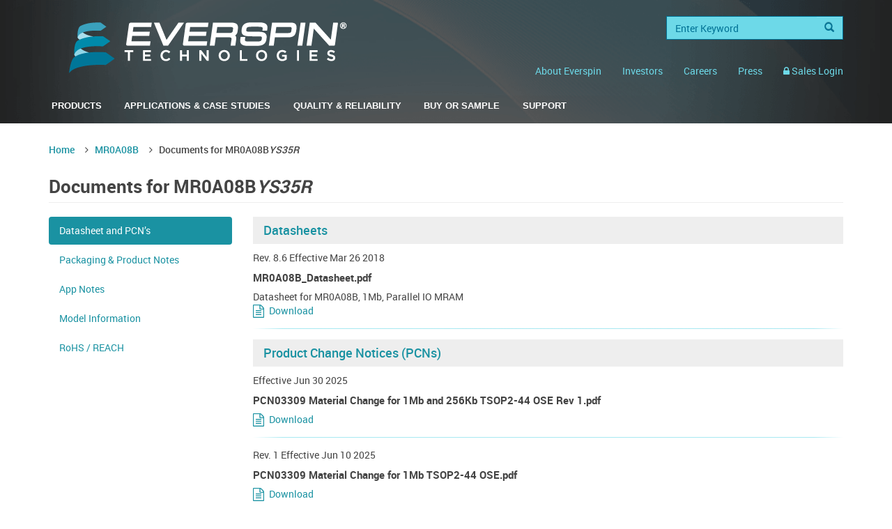

--- FILE ---
content_type: text/html; charset=utf-8
request_url: https://www.everspin.com/supportdocs/MR0A08BYS35R?npath=
body_size: 9179
content:



<!DOCTYPE html>
<html lang="en" dir="ltr" prefix="content: http://purl.org/rss/1.0/modules/content/ dc: http://purl.org/dc/terms/ foaf: http://xmlns.com/foaf/0.1/ og: http://ogp.me/ns# rdfs: http://www.w3.org/2000/01/rdf-schema# sioc: http://rdfs.org/sioc/ns# sioct: http://rdfs.org/sioc/types# skos: http://www.w3.org/2004/02/skos/core# xsd: http://www.w3.org/2001/XMLSchema#">
<head>
  <link rel="profile" href="http://www.w3.org/1999/xhtml/vocab" />
  <meta name="viewport" content="width=device-width, initial-scale=1.0">
  <meta charset="utf-8" />
<link rel="shortcut icon" href="https://www.everspin.com/sites/default/files/Everspin_favico.png" type="image/png" />
<meta name="viewport" content="width=device-width, initial-scale=1, maximum-scale=1" />
<link rel="canonical" href="https://www.everspin.com/supportdocs/MR0A08BYS35R" />
  <title>Documents for MR0A08BYS35R | Everspin</title>
  <style>
@import url("https://www.everspin.com/modules/system/system.base.css?t8rl2y");
</style>
<style>
@import url("https://www.everspin.com/modules/field/theme/field.css?t8rl2y");
@import url("https://www.everspin.com/sites/all/modules/google_cse/google_cse.css?t8rl2y");
@import url("https://www.everspin.com/modules/node/node.css?t8rl2y");
@import url("https://www.everspin.com/sites/all/modules/views/css/views.css?t8rl2y");
</style>
<style>
@import url("https://www.everspin.com/sites/all/modules/ctools/css/ctools.css?t8rl2y");
@import url("https://www.everspin.com/sites/all/modules/field_collection/field_collection.theme.css?t8rl2y");
</style>
<style>
@import url("https://www.everspin.com/sites/all/themes/everspin/css/style.css?t8rl2y");
</style>
  <!-- HTML5 element support for IE6-8 -->
  <!--[if lt IE 9]>
    <script src="https://cdn.jsdelivr.net/html5shiv/3.7.3/html5shiv-printshiv.min.js"></script>
  <![endif]-->
  <script src="https://www.everspin.com/sites/all/libraries/respondjs/respond.min.js?t8rl2y"></script>
<script src="https://www.everspin.com/sites/all/modules/jquery_update/replace/jquery/2.2/jquery.min.js?v=2.2.4"></script>
<script src="https://www.everspin.com/misc/jquery-extend-3.4.0.js?v=2.2.4"></script>
<script src="https://www.everspin.com/misc/jquery-html-prefilter-3.5.0-backport.js?v=2.2.4"></script>
<script src="https://www.everspin.com/misc/jquery.once.js?v=1.2"></script>
<script src="https://www.everspin.com/misc/drupal.js?t8rl2y"></script>
<script src="https://www.everspin.com/sites/all/modules/jquery_update/js/jquery_browser.js?v=0.0.1"></script>
<script src="https://www.everspin.com/misc/form-single-submit.js?v=7.103"></script>
<script src="https://www.everspin.com/sites/all/modules/entityreference/js/entityreference.js?t8rl2y"></script>
<script src="https://www.everspin.com/sites/all/modules/google_cse/google_cse.js?t8rl2y"></script>
<script src="https://www.everspin.com/sites/all/modules/cleantalk/src/js/apbct-public.js?t8rl2y"></script>
<script src="https://www.everspin.com/sites/all/modules/google_analytics/googleanalytics.js?t8rl2y"></script>
<script src="https://www.googletagmanager.com/gtag/js?id=G-VJBM4N6Y0M"></script>
<script>window.dataLayer = window.dataLayer || [];function gtag(){dataLayer.push(arguments)};gtag("js", new Date());gtag("set", "developer_id.dMDhkMT", true);gtag("config", "G-VJBM4N6Y0M", {"groups":"default","page_path":location.pathname + location.search + location.hash});</script>
<script src="https://www.everspin.com/sites/all/themes/everspin/bootstrap/js/affix.js?t8rl2y"></script>
<script src="https://www.everspin.com/sites/all/themes/everspin/bootstrap/js/alert.js?t8rl2y"></script>
<script src="https://www.everspin.com/sites/all/themes/everspin/bootstrap/js/button.js?t8rl2y"></script>
<script src="https://www.everspin.com/sites/all/themes/everspin/bootstrap/js/carousel.js?t8rl2y"></script>
<script src="https://www.everspin.com/sites/all/themes/everspin/bootstrap/js/collapse.js?t8rl2y"></script>
<script src="https://www.everspin.com/sites/all/themes/everspin/bootstrap/js/dropdown.js?t8rl2y"></script>
<script src="https://www.everspin.com/sites/all/themes/everspin/bootstrap/js/modal.js?t8rl2y"></script>
<script src="https://www.everspin.com/sites/all/themes/everspin/bootstrap/js/tooltip.js?t8rl2y"></script>
<script src="https://www.everspin.com/sites/all/themes/everspin/bootstrap/js/popover.js?t8rl2y"></script>
<script src="https://www.everspin.com/sites/all/themes/everspin/bootstrap/js/scrollspy.js?t8rl2y"></script>
<script src="https://www.everspin.com/sites/all/themes/everspin/bootstrap/js/tab.js?t8rl2y"></script>
<script src="https://www.everspin.com/sites/all/themes/everspin/bootstrap/js/transition.js?t8rl2y"></script>
<script src="https://www.everspin.com/sites/all/themes/everspin/js/theme.js?t8rl2y"></script>
<script>jQuery.extend(Drupal.settings, {"basePath":"\/","pathPrefix":"","setHasJsCookie":0,"ajaxPageState":{"theme":"everspin","theme_token":"rB3pAwl1rh5mhDSVm8QyfTq-MtUDJw2z-4fufcALifs","js":{"0":1,"sites\/all\/themes\/bootstrap\/js\/bootstrap.js":1,"sites\/all\/libraries\/respondjs\/respond.min.js":1,"sites\/all\/modules\/jquery_update\/replace\/jquery\/2.2\/jquery.min.js":1,"misc\/jquery-extend-3.4.0.js":1,"misc\/jquery-html-prefilter-3.5.0-backport.js":1,"misc\/jquery.once.js":1,"misc\/drupal.js":1,"sites\/all\/modules\/jquery_update\/js\/jquery_browser.js":1,"misc\/form-single-submit.js":1,"sites\/all\/modules\/entityreference\/js\/entityreference.js":1,"sites\/all\/modules\/google_cse\/google_cse.js":1,"sites\/all\/modules\/cleantalk\/src\/js\/apbct-public.js":1,"sites\/all\/modules\/google_analytics\/googleanalytics.js":1,"https:\/\/www.googletagmanager.com\/gtag\/js?id=G-VJBM4N6Y0M":1,"1":1,"sites\/all\/themes\/everspin\/bootstrap\/js\/affix.js":1,"sites\/all\/themes\/everspin\/bootstrap\/js\/alert.js":1,"sites\/all\/themes\/everspin\/bootstrap\/js\/button.js":1,"sites\/all\/themes\/everspin\/bootstrap\/js\/carousel.js":1,"sites\/all\/themes\/everspin\/bootstrap\/js\/collapse.js":1,"sites\/all\/themes\/everspin\/bootstrap\/js\/dropdown.js":1,"sites\/all\/themes\/everspin\/bootstrap\/js\/modal.js":1,"sites\/all\/themes\/everspin\/bootstrap\/js\/tooltip.js":1,"sites\/all\/themes\/everspin\/bootstrap\/js\/popover.js":1,"sites\/all\/themes\/everspin\/bootstrap\/js\/scrollspy.js":1,"sites\/all\/themes\/everspin\/bootstrap\/js\/tab.js":1,"sites\/all\/themes\/everspin\/bootstrap\/js\/transition.js":1,"sites\/all\/themes\/everspin\/js\/theme.js":1},"css":{"modules\/system\/system.base.css":1,"modules\/field\/theme\/field.css":1,"sites\/all\/modules\/google_cse\/google_cse.css":1,"modules\/node\/node.css":1,"sites\/all\/modules\/views\/css\/views.css":1,"sites\/all\/modules\/ctools\/css\/ctools.css":1,"sites\/all\/modules\/field_collection\/field_collection.theme.css":1,"sites\/all\/themes\/everspin\/css\/style.css":1}},"googleCSE":{"cx":"007407137059699015483:mut1risiwn4","language":"","resultsWidth":600,"domain":"www.google.com","showWaterMark":1},"googleanalytics":{"account":["G-VJBM4N6Y0M"],"trackOutbound":1,"trackMailto":1,"trackDownload":1,"trackDownloadExtensions":"7z|aac|arc|arj|asf|asx|avi|bin|csv|doc(x|m)?|dot(x|m)?|exe|flv|gif|gz|gzip|hqx|jar|jpe?g|js|mp(2|3|4|e?g)|mov(ie)?|msi|msp|pdf|phps|png|ppt(x|m)?|pot(x|m)?|pps(x|m)?|ppam|sld(x|m)?|thmx|qtm?|ra(m|r)?|sea|sit|tar|tgz|torrent|txt|wav|wma|wmv|wpd|xls(x|m|b)?|xlt(x|m)|xlam|xml|z|zip|ibis|ibs","trackUrlFragments":1},"urlIsAjaxTrusted":{"\/supportdocs\/MR0A08BYS35R?npath=":true},"bootstrap":{"anchorsFix":1,"anchorsSmoothScrolling":1,"formHasError":1,"popoverEnabled":1,"popoverOptions":{"animation":1,"html":0,"placement":"right","selector":"","trigger":"click","triggerAutoclose":1,"title":"","content":"","delay":0,"container":"body"},"tooltipEnabled":1,"tooltipOptions":{"animation":1,"html":0,"placement":"auto left","selector":"","trigger":"hover focus","delay":0,"container":"body"}}});</script>
</head>
<body class="navbar-is-static-top html not-front not-logged-in no-sidebars page-supportdocs page-supportdocs-mr0a08bys35r">
  <div id="skip-link">
    <a href="#main-content" class="element-invisible element-focusable">Skip to main content</a>
  </div>
    <header id="navbar" role="banner" class="navbar navbar-static-top navbar-default">
  <div class="container">
    <div class="navbar-header">
              <a class="logo navbar-btn pull-left" href="/" title="Home">
          <img src="https://www.everspin.com/sites/default/files/logo_0.png" alt="Home" />
        </a>
      
      <!-- .btn-navbar is used as the toggle for collapsed navbar content -->
      <button type="button" class="navbar-toggle" data-toggle="collapse" data-target=".navbar-collapse">
        <span class="sr-only">Toggle navigation</span>
        <span class="icon-bar"></span>
        <span class="icon-bar"></span>
        <span class="icon-bar"></span>
      </button>
    </div>

          <div class="navbar-collapse collapse">
        <nav role="navigation">
                        <div class="region region-navigation">
    <section id="block-search-form" class="block block-search menu-right site-search-input clearfix">

       <form class="form-search content-search form-searchbbbb" placeholder="Enter Keyword" action="/supportdocs/MR0A08BYS35R?npath=" method="post" id="search-block-form" accept-charset="UTF-8"><div><div>
      <h2 class="element-invisible">Search form</h2>
    <div class="input-group"><input title="" placeholder="Enter Keyword" size="15" class="form-control form-text form-search" type="search" id="edit-search-block-form--2" name="search_block_form" value="" maxlength="128" /><span class="input-group-btn"><button type="submit" class="btn btn-primary"><span class="icon glyphicon glyphicon-search" aria-hidden="true"></span>
</button></span></div><div class="form-actions form-wrapper form-group" id="edit-actions"><button class="element-invisible btn btn-primary form-submit" type="submit" id="edit-submit" name="op" value="Search">Search</button>
</div><input type="hidden" name="form_build_id" value="form-T_P-84cihShSHBBNb0ISJ5wmjI7V4pbLO7fQuHUoYhg" />
<input type="hidden" name="form_id" value="search_block_form" />
</div>
</div></form></section>
<section id="block-menu-menu-everspin-top" class="block block-menu menu-right clearfix">

       <ul class="menu nav navbar-nav navbar-right othertopnav"><li class="first collapsed"><a href="/abouteverspin" title=""><span>About Everspin</span></a></li>
<li class="leaf"><a href="https://investor.everspin.com" title=""><span>Investors</span></a></li>
<li class="leaf"><a href="/career-opportunities"><span>Careers</span></a></li>
<li class="leaf"><a href="https://investor.everspin.com/press-releases" title="Investor website news and press releases"><span>Press</span></a></li>
<li class="last leaf"><a href="https://sales.everspin.com/client.php" title="sales login"><span><span class="fa fa-lock"></span> Sales Login</span></a></li>
</ul></section>
  </div>
          					
					            <ul class="menu nav yamm navbar-nav navbar-left"><li class="first collapsed dropdown"><a href="/" title="" data-target="#" class="dropdown-toggle" data-toggle="dropdown"><span>Products</span></a><span class="under"></span><ul class="dropdown-menu"><li>  
		<div class="yamm-content">
			<div class="row">
  			                	<!--menu side -->
        	<div class="mega-menu-side col-md-12">
            
    <div class="col-sm-3">
<h4>Toggle MRAM</h4><ul>
<li><a href="/toggle-mram-technology">Toggle MRAM Technology</a></li>
<li><a href="/parallel-interface-mram">Parallel Products</a></li>
<li><a href="/serial-peripheral-interface">Serial Products</a></li>
<li><a href="/part-search"> FRAM-nvSRAM-SRAM Cross Reference Guide</a></li>
</ul>
</div><!-- end link-->
<div class="col-sm-3">
<h4>Spin-transfer Torque MRAM</h4><ul>
<li><a href="/spin-transfer-torque-mram-technology">Spin-transfer Torque MRAM Technology</a></li>
<li><a href="https://www.everspin.com/stt-mram-products">ST-DDR Products for Data Centers</a></li>
<li><a href="https://www.everspin.com/xspi-industrial-iot-and-embedded-systems">PERSYST xSPI Products for Industrial IoT and Embedded</a></li>
</ul>
</div><!-- end link-->
<div class="col-sm-3">
<h4>Custom MRAM Capabilities</h4><ul>
<li><a href="/mram-radiation-hard-markets">Radiation Hard Products </a></li>
<li><a href="/everspin-custom-mram-capabilities">Custom Manufacturing</a></li>
<li><a href="/patents">Everspin Intellectual Property</a></li>
</ul>
</div><!-- end link-->
            </div><!--close menu side-->
                      </div><!-- close row -->
		</div><!-- close yamm-content -->
	
									

  

  

</li></ul></li>
<li class="collapsed dropdown"><a href="/" title="Applications" data-target="#" class="dropdown-toggle" data-toggle="dropdown"><span>Applications & Case Studies</span></a><span class="under"></span><ul class="dropdown-menu"><li>  
		<div class="yamm-content">
			<div class="row">
  			                	<!--menu side -->
        	<div class="mega-menu-side col-md-12">
            
    <div class="col-sm-4">
<h4>Applications &amp; Case Studies</h4><ul>
<li><a href="/aerospace">Aerospace</a></li>
<li><a href="/automotive">Automotive</a></li>
<li><a href="/storage-solutions">Storage Solutions</a></li>
<li><a href="/factory-automation">Factory Automation</a></li>
</ul>
</div><!-- end link-->
<div class="col-sm-4">
<ul>
<li><a href="/internet-things">Internet of Things</a></li>
<li><a href="/smart-energy">Smart Energy</a></li>
<li><a href="/medical">Medical</a></li>
<li><a href="/raid">RAID</a></li>
<li><a href="/industrial">Industrial</a></li>
</ul>
</div><!-- end link-->
<div class="col-sm-4">
<ul>
</ul>
</div><!-- end link-->
<div class="col-sm-">
<h4>Technical Papers Published by Everspin</h4><p class="cta"><a href="/technical-papers">Browse Technical Papers</a></p><ul>
</ul>
</div><!-- end link-->
            </div><!--close menu side-->
                      </div><!-- close row -->
		</div><!-- close yamm-content -->
	
									

  

  

</li></ul></li>
<li class="collapsed dropdown"><a href="/" title="Quality and Reliability" data-target="#" class="dropdown-toggle" data-toggle="dropdown"><span>Quality & Reliability</span></a><span class="under"></span><ul class="dropdown-menu"><li>  
		<div class="yamm-content">
			<div class="row">
  			                	<!--menu side -->
        	<div class="mega-menu-side col-md-8">
            
    <div class="col-sm-6">
<h4>Quality Program</h4><ul>
<li><a href="https://www.everspin.com/everspins-quality-policy">Quality/Environmental Policy's</a></li>
<li><a href="/certifications">ISO Certifications</a></li>
<li><a href="/rohsreach-compliance-statements">RoHS/REACH</a></li>
<li><a href="https://www.everspin.com/eicc-and-other-environmental-information">RMI / GeSI and Other Docs</a></li>
<li><a href="/product-discontinuance-policy">Product Discontinuance Policy</a></li>
</ul>
</div><!-- end link-->
            </div><!--close menu side-->
                          <!--content side -->
          <div class="mega-content-side col-md-4">
          	            <div class="field field-name-body field-type-text-with-summary field-label-hidden"><div class="field-items"><div class="field-item even" property="content:encoded"><h4>By Request</h4><ul><li>Qualification Reports</li><li>Reliability Reports</li><li>IPC1752 Documents</li><li>QC Flow Documents</li></ul><p class="cta"><a href="/info/request-document" target="_top">Submit Document Request</a></p></div></div></div>          </div><!-- close content side -->
              </div><!-- close row -->
		</div><!-- close yamm-content -->
	
									

  

  

</li></ul></li>
<li class="leaf dropdown"><a href="/" title="Buy" data-target="#" class="dropdown-toggle" data-toggle="dropdown"><span>Buy or Sample</span></a><span class="under"></span><ul class="dropdown-menu"><li>  
		<div class="yamm-content">
			<div class="row">
  			                	<!--menu side -->
        	<div class="mega-menu-side col-md-7">
            
    <div class="col-sm-6">
<h4>Contact Sales</h4><ul>
<li><a href="/sales/na">United States, Canada &amp; Mexico</a></li>
<li><a href="/sales/ap">Asia Pacific</a></li>
<li><a href="/sales/sa">South America</a></li>
<li><a href="/sales/jp">Japan</a></li>
<li><a href="/sales/eu">Europe, Middle East &amp; Africa</a></li>
</ul>
</div><!-- end link-->
<div class="col-sm-6">
<h4>Buy Now from Worldwide Distributors</h4><ul>
<li><a href="https://www.arrow.com/en/manufacturers/everspin-technologies">Arrow</a></li>
<li><a href="https://www.digikey.com/en/supplier-centers/everspin-technologies">DigiKey</a></li>
<li><a href="http://www.futureelectronics.com/en/Search.aspx">Future</a></li>
<li><a href="https://www.mouser.com/manufacturer/everspin-technologies/">Mouser</a></li>
<li><a href="https://www.everspin.com/micross-die-sales-landing-page">Die Sales</a></li>
</ul>
</div><!-- end link-->
<div class="col-sm-6">
<h4><strong>Request Samples/Information</strong></h4><ul>
<li><a href="/samplerequest">Request a Sample</a></li>
<li><a href="/node/432">Product Inquiry</a></li>
<li><a href="/termsandconditions">Terms and Conditions</a></li>
</ul>
</div><!-- end link-->
            </div><!--close menu side-->
                      </div><!-- close row -->
		</div><!-- close yamm-content -->
	
									

  

  

</li></ul></li>
<li class="last collapsed dropdown"><a href="/" title="" data-target="#" class="dropdown-toggle" data-toggle="dropdown"><span>Support</span></a><span class="under"></span><ul class="dropdown-menu"><li>  
		<div class="yamm-content">
			<div class="row">
  			                	<!--menu side -->
        	<div class="mega-menu-side col-md-12">
            
    <div class="col-sm-12">
<ul>
<li><a href="/sales">Representatives and Distributors Worldwide</a></li>
<li><a href="/info/information-request">General Information Request</a></li>
<li><a href="/documentation-finder">Documentation Search</a></li>
<li><a href="/AppNotes">Application Notes</a></li>
<li><a href="/partners">Partners</a></li>
<li><a href="/frequently-asked-questions">Frequently Asked Product Questions</a></li>
<li><a href="/contact-us-everspin-technologies">Contact Everspin</a></li>
</ul>
</div><!-- end link-->
            </div><!--close menu side-->
                      </div><!-- close row -->
		</div><!-- close yamm-content -->
	
									

  

  

</li></ul></li>
</ul>                   
          
        </nav>
      </div>
      </div>
</header>

<div class="main-container container">

  <header role="banner" id="page-header">
    
      </header> <!-- /#page-header -->
	<div class="row">
  	<div class="everspin-title">
  		<ol class="breadcrumb"><li><a href="/">Home</a></li>
<li><a href="/family/mr0a08b">MR0A08B</a></li>
<li class="active">Documents for MR0A08B<span class="opn-inline">YS35R</span></li>
</ol>         		              <h1 class="page-header">Documents for MR0A08B<span class="opn-inline">YS35R</span></h1>
                                                </div>
  	
  </div>
  <div class="row">
		
    <section class="evermain-full">
            <a id="main-content"></a>
     
        <div class="region region-content">
    <section id="block-system-main" class="block block-system clearfix">

       
<div class="row">
  <div class="col-sm-4 col-md-3">
    <!-- Nav pills -->
    <ul class="nav nav-pills nav-stacked" role="tablist">
      <li role="presentation" class="active"><a href="#doc-ds" aria-controls="doc-ds" role="tab" data-toggle="tab">Datasheet and PCN’s</a></li>
      <li role="presentation"><a href="#doc-pn" aria-controls="doc-pn" role="tab" data-toggle="tab">Packaging &amp; Product Notes </a></li>
            <li role="presentation"><a href="#doc-app-note" aria-controls="doc-app-note" role="tab" data-toggle="tab">App Notes</a></li>
      <li role="presentation"><a href="#doc-mi" aria-controls="doc-mi" role="tab" data-toggle="tab">Model Information</a></li>
      <li role="presentation"><a href="#doc-rohs" aria-controls="doc-rohs" role="tab" data-toggle="tab">RoHS / REACH</a></li>
      </ul>
  </div>
  <div class="col-sm-8 col-md-9 doc-data tab-content">
    <!-- Tab panes -->
    
    <div role="tabpanel" class="tab-pane active" id="doc-ds">
      <div class="view view-files-detail-page view-id-files_detail_page view-display-id-embed_1 view-dom-id-21745a4c1b736dd0afa36b6ea8fc1d6f">
        
  
  
      <div class="view-content">
        <h3>Datasheets</h3>
  <div class="views-row views-row-1 views-row-odd views-row-first views-row-last">
      
  <span class="doc-rev">    <span class="docrev-lab">Rev.</span>    <span class="docrev-val">8.6</span>  </span>  
  <span>    <span>Effective </span>    <span class="doc-date"><span  property="dc:date" datatype="xsd:dateTime" content="2018-03-26T00:00:00-05:00" class="date-display-single">Mar 26 2018</span></span>  </span>  
  <div>        <h4 class="detail-doc-title">MR0A08B_Datasheet.pdf</h4>  </div>  
  <div>        <div><p>Datasheet for MR0A08B, 1Mb, Parallel IO MRAM</p></div>  </div>  
  <span class="iconify">        <span class="blockdownload -extension "><a href="/file/156622/download">Download</a></span>  </span>  
  <div class="views-field views-field-nothing">        <span class="field-content"><p class="bot-grad-border"> </p></span>  </div>  
  <div class="views-field views-field-edit">        <span class="field-content"></span>  </div>  </div>
  <h3>Product Change Notices (PCNs)</h3>
  <div class="views-row views-row-1 views-row-odd views-row-first">
      
  <span>    <span>Effective </span>    <span class="doc-date"><span  property="dc:date" datatype="xsd:dateTime" content="2025-06-30T00:00:00-05:00" class="date-display-single">Jun 30 2025</span></span>  </span>  
  <div>        <h4 class="detail-doc-title">PCN03309  Material Change for 1Mb and 256Kb TSOP2-44 OSE Rev 1.pdf</h4>  </div>  
  <div>        <div></div>  </div>  
  <span class="iconify">        <span class="blockdownload -extension "><a href="/file/158445/download">Download</a></span>  </span>  
  <div class="views-field views-field-nothing">        <span class="field-content"><p class="bot-grad-border"> </p></span>  </div>  
  <div class="views-field views-field-edit">        <span class="field-content"></span>  </div>  </div>
  <div class="views-row views-row-2 views-row-even">
      
  <span class="doc-rev">    <span class="docrev-lab">Rev.</span>    <span class="docrev-val">1</span>  </span>  
  <span>    <span>Effective </span>    <span class="doc-date"><span  property="dc:date" datatype="xsd:dateTime" content="2025-06-10T00:00:00-05:00" class="date-display-single">Jun 10 2025</span></span>  </span>  
  <div>        <h4 class="detail-doc-title">PCN03309  Material Change for 1Mb TSOP2-44 OSE.pdf</h4>  </div>  
  <div>        <div></div>  </div>  
  <span class="iconify">        <span class="blockdownload -extension "><a href="/file/158434/download">Download</a></span>  </span>  
  <div class="views-field views-field-nothing">        <span class="field-content"><p class="bot-grad-border"> </p></span>  </div>  
  <div class="views-field views-field-edit">        <span class="field-content"></span>  </div>  </div>
  <div class="views-row views-row-3 views-row-odd">
      
  <span>    <span>Effective </span>    <span class="doc-date"><span  property="dc:date" datatype="xsd:dateTime" content="2021-10-21T00:00:00-05:00" class="date-display-single">Oct 21 2021</span></span>  </span>  
  <div>        <h4 class="detail-doc-title">PCN03043_CMOS_Fab_Supplier_Trace Code.pdf</h4>  </div>  
  <div>        <div><div class="page" title="Page 1">
<div class="layoutArea">
<div class="column">
<p><span>Everspin is adding a character to the trace code on all Everspin products to identify CMOS wafer Fab supplier.</span></p>
</div>
</div>
</div></div>  </div>  
  <span class="iconify">        <span class="blockdownload -extension "><a href="/file/157820/download">Download</a></span>  </span>  
  <div class="views-field views-field-nothing">        <span class="field-content"><p class="bot-grad-border"> </p></span>  </div>  
  <div class="views-field views-field-edit">        <span class="field-content"></span>  </div>  </div>
  <div class="views-row views-row-4 views-row-even">
      
  <span class="doc-rev">    <span class="docrev-lab">Rev.</span>    <span class="docrev-val">1.0</span>  </span>  
  <span>    <span>Effective </span>    <span class="doc-date"><span  property="dc:date" datatype="xsd:dateTime" content="2020-07-28T00:00:00-05:00" class="date-display-single">Jul 28 2020</span></span>  </span>  
  <div>        <h4 class="detail-doc-title">PCN03024_Add_ChipMOS_Assembly_Site.pdf</h4>  </div>  
  <div>        <div><div class="page" title="Page 1">
<div class="section">
<div class="layoutArea">
<div class="column">
<p><span>ChipMOS as additional assembly site for the 1Mb and 256Kb x8 MRAM TSOPII 44 pin package</span></p>
</div>
</div>
</div>
</div></div>  </div>  
  <span class="iconify">        <span class="blockdownload -extension "><a href="/file/157502/download">Download</a></span>  </span>  
  <div class="views-field views-field-nothing">        <span class="field-content"><p class="bot-grad-border"> </p></span>  </div>  
  <div class="views-field views-field-edit">        <span class="field-content"></span>  </div>  </div>
  <div class="views-row views-row-5 views-row-odd">
      
  <span>    <span>Effective </span>    <span class="doc-date"><span  property="dc:date" datatype="xsd:dateTime" content="2015-07-17T00:00:00-05:00" class="date-display-single">Jul 17 2015</span></span>  </span>  
  <div>        <h4 class="detail-doc-title">Product Discontinuance of 32-SOIC Package</h4>  </div>  
  <div>        <div><div>Everspin Technologies, Inc. is discontinuing the 32-pin Small Outline Integrated Circuit (32-SOIC) package type, affecting Everspin’s MR256A08BSO35, MR256A08BSO35R, MR256A08BCSO35, MR256A08BCSO35R, MR0A08BSO35, MR0A08BSO35R, MR0A08BCSO35, and MR0A08BCSO35R.</div></div>  </div>  
  <span class="iconify">        <span class="blockdownload -extension "><a href="/file/697/download">Download</a></span>  </span>  
  <div class="views-field views-field-nothing">        <span class="field-content"><p class="bot-grad-border"> </p></span>  </div>  
  <div class="views-field views-field-edit">        <span class="field-content"></span>  </div>  </div>
  <div class="views-row views-row-6 views-row-even">
      
  <span class="doc-rev">    <span class="docrev-lab">Rev.</span>    <span class="docrev-val">1</span>  </span>  
  <span>    <span>Effective </span>    <span class="doc-date"><span  property="dc:date" datatype="xsd:dateTime" content="2015-03-13T00:00:00-05:00" class="date-display-single">Mar 13 2015</span></span>  </span>  
  <div>        <h4 class="detail-doc-title">PCN02784 Mold Compound Change for 44pin TSOP2 for ASE-KH</h4>  </div>  
  <div>        <div><p>To improve flexibility in manufacturing Everspin has qualified the 44 pin TSOP2 package from ASE-KH (Kaohsiung) with a new mold compound, G631H. This mold compound is already in use at other assembly sites.</p></div>  </div>  
  <span class="iconify">        <span class="blockdownload -extension "><a href="/file/246/download">Download</a></span>  </span>  
  <div class="views-field views-field-nothing">        <span class="field-content"><p class="bot-grad-border"> </p></span>  </div>  
  <div class="views-field views-field-edit">        <span class="field-content"></span>  </div>  </div>
  <div class="views-row views-row-7 views-row-odd">
      
  <span class="doc-rev">    <span class="docrev-lab">Rev.</span>    <span class="docrev-val">1</span>  </span>  
  <span>    <span>Effective </span>    <span class="doc-date"><span  property="dc:date" datatype="xsd:dateTime" content="2014-08-29T00:00:00-05:00" class="date-display-single">Aug 29 2014</span></span>  </span>  
  <div>        <h4 class="detail-doc-title">PCN02693A  Add OSE as a qualified assembly subcontractor</h4>  </div>  
  <div>        <div><p>To increase production capacity and improve flexibility in manufacturing Everspin has qualified an additional subcontractor, OSE, for assembly of the TSOP- 44 package.</p></div>  </div>  
  <span class="iconify">        <span class="blockdownload -extension "><a href="/file/242/download">Download</a></span>  </span>  
  <div class="views-field views-field-nothing">        <span class="field-content"><p class="bot-grad-border"> </p></span>  </div>  
  <div class="views-field views-field-edit">        <span class="field-content"></span>  </div>  </div>
  <div class="views-row views-row-8 views-row-even">
      
  <span class="doc-rev">    <span class="docrev-lab">Rev.</span>    <span class="docrev-val">1</span>  </span>  
  <span>    <span>Effective </span>    <span class="doc-date"><span  property="dc:date" datatype="xsd:dateTime" content="2011-12-30T00:00:00-06:00" class="date-display-single">Dec 30 2011</span></span>  </span>  
  <div>        <h4 class="detail-doc-title">PCN1893  ALTERNATIVE FORMAT FOR TRACE CODES ON PACKAGE MARKING</h4>  </div>  
  <div>        <div><p>Beginning December 30, 2011, Everspin may use an alternative Trace Code marking format interchangeably with the existing format. The existing format identifies fabrication site, assembly site, final test site and wafer lot, year and work week. The alternative format will identify the assembly site and wafer lot, year and work week. Affects all Everspin products and packages.</p></div>  </div>  
  <span class="iconify">        <span class="blockdownload -extension "><a href="/file/202/download">Download</a></span>  </span>  
  <div class="views-field views-field-nothing">        <span class="field-content"><p class="bot-grad-border"> </p></span>  </div>  
  <div class="views-field views-field-edit">        <span class="field-content"></span>  </div>  </div>
  <div class="views-row views-row-9 views-row-odd">
      
  <span class="doc-rev">    <span class="docrev-lab">Rev.</span>    <span class="docrev-val">1</span>  </span>  
  <span>    <span>Effective </span>    <span class="doc-date"><span  property="dc:date" datatype="xsd:dateTime" content="2010-10-11T00:00:00-05:00" class="date-display-single">Oct 11 2010</span></span>  </span>  
  <div>        <h4 class="detail-doc-title">Burn-In, Final Test transferred to UTAC Taiwan for 256Kb, 1Mb, 4Mb Parallel IO and 256Kb and 1Mb Serial SPI MRAM</h4>  </div>  
  <div>        <div><p>Burn-in, final test and end of line services are transferred from UTAC Singapore to UTAC Taiwan.</p>
</div>  </div>  
  <span class="iconify">        <span class="blockdownload -extension "><a href="/file/188/download">Download</a></span>  </span>  
  <div class="views-field views-field-nothing">        <span class="field-content"><p class="bot-grad-border"> </p></span>  </div>  
  <div class="views-field views-field-edit">        <span class="field-content"></span>  </div>  </div>
  <div class="views-row views-row-10 views-row-even views-row-last">
      
  <span class="doc-rev">    <span class="docrev-lab">Rev.</span>    <span class="docrev-val">1</span>  </span>  
  <span>    <span>Effective </span>    <span class="doc-date"><span  property="dc:date" datatype="xsd:dateTime" content="2010-01-15T00:00:00-06:00" class="date-display-single">Jan 15 2010</span></span>  </span>  
  <div>        <h4 class="detail-doc-title">Add ASE as a qualified assembly subcontractor for 256Kb and 1Mb MRAM in TSOP2 packages</h4>  </div>  
  <div>        <div><p>Add ASE (in addition to Freescale KLM) as a qualified assembly subcontractor.</p></div>  </div>  
  <span class="iconify">        <span class="blockdownload -extension "><a href="/file/173/download">Download</a></span>  </span>  
  <div class="views-field views-field-nothing">        <span class="field-content"><p class="bot-grad-border"> </p></span>  </div>  
  <div class="views-field views-field-edit">        <span class="field-content"></span>  </div>  </div>
    </div>
  
  
  
  
  
  
</div>    </div>
    <div role="tabpanel" class="tab-pane" id="doc-pn">
      <div class="view view-files-detail-page view-id-files_detail_page view-display-id-embed_1 view-dom-id-f6be074290169a41386c1e24b3dd7632">
        
  
  
      <div class="view-content">
        <h3>packaging</h3>
  <div class="views-row views-row-1 views-row-odd views-row-first views-row-last">
      
  <span class="doc-rev">    <span class="docrev-lab">Rev.</span>    <span class="docrev-val">1.3</span>  </span>  
  <span>    <span>Effective </span>    <span class="doc-date"><span  property="dc:date" datatype="xsd:dateTime" content="2018-04-12T00:00:00-05:00" class="date-display-single">Apr 12 2018</span></span>  </span>  
  <div>        <h4 class="detail-doc-title">Everspin TSOP2 Package Guide.pdf</h4>  </div>  
  <div>        <div><p>Thermal Resistance, Recommended reflow profile, package outline drawings for all TSOP2 packages from Everspin</p></div>  </div>  
  <span class="iconify">        <span class="blockdownload -extension "><a href="/file/156671/download">Download</a></span>  </span>  
  <div class="views-field views-field-nothing">        <span class="field-content"><p class="bot-grad-border"> </p></span>  </div>  
  <div class="views-field views-field-edit">        <span class="field-content"></span>  </div>  </div>
    </div>
  
  
  
  
  
  
</div>    </div>
    <div role="tabpanel" class="tab-pane" id="doc-app-note">
      <div class="view view-files-detail-page view-id-files_detail_page view-display-id-embed_1 view-dom-id-9d3be202598f98d1769983f6ea6d95d2">
        
  
  
      <div class="view-content">
        <h3>application notes</h3>
  <div class="views-row views-row-1 views-row-odd views-row-first">
      
  <span class="doc-rev">    <span class="docrev-lab">Rev.</span>    <span class="docrev-val">1.0</span>  </span>  
  <span>    <span>Effective </span>    <span class="doc-date"><span  property="dc:date" datatype="xsd:dateTime" content="2026-01-05T00:00:00-06:00" class="date-display-single">Jan 5 2026</span></span>  </span>  
  <div>        <h4 class="detail-doc-title">EST3013 RMA Data Collection Recommendations Rev.1.0.pdf</h4>  </div>  
  <div>        <div></div>  </div>  
  <span class="iconify">        <span class="blockdownload -extension "><a href="/file/158488/download">Download</a></span>  </span>  
  <div class="views-field views-field-nothing">        <span class="field-content"><p class="bot-grad-border"> </p></span>  </div>  
  <div class="views-field views-field-edit">        <span class="field-content"></span>  </div>  </div>
  <div class="views-row views-row-2 views-row-even">
      
  <span>    <span>Effective </span>    <span class="doc-date"><span  property="dc:date" datatype="xsd:dateTime" content="2020-06-12T00:00:00-05:00" class="date-display-single">Jun 12 2020</span></span>  </span>  
  <div>        <h4 class="detail-doc-title">EST 2130 Comparing_Technologies_FRAM_vs_MRAM_AppNote.pdf</h4>  </div>  
  <div>        <div><p>Comparing MRAM to FRAM</p></div>  </div>  
  <span class="iconify">        <span class="blockdownload -extension "><a href="/file/157445/download">Download</a></span>  </span>  
  <div class="views-field views-field-nothing">        <span class="field-content"><p class="bot-grad-border"> </p></span>  </div>  
  <div class="views-field views-field-edit">        <span class="field-content"></span>  </div>  </div>
  <div class="views-row views-row-3 views-row-odd">
      
  <span class="doc-rev">    <span class="docrev-lab">Rev.</span>    <span class="docrev-val">2.0</span>  </span>  
  <span>    <span>Effective </span>    <span class="doc-date"><span  property="dc:date" datatype="xsd:dateTime" content="2015-09-28T00:00:00-05:00" class="date-display-single">Sep 28 2015</span></span>  </span>  
  <div>        <h4 class="detail-doc-title">Replacing the CypressCY14B101LA-xx nvSRAM with Everspin&#039;s MR0A08Bxxx MRAM</h4>  </div>  
  <div>        <div><p>Considerations for replacing nvSRAM with MRAM</p></div>  </div>  
  <span class="iconify">        <span class="blockdownload -extension "><a href="/file/210/download">Download</a></span>  </span>  
  <div class="views-field views-field-nothing">        <span class="field-content"><p class="bot-grad-border"> </p></span>  </div>  
  <div class="views-field views-field-edit">        <span class="field-content"></span>  </div>  </div>
  <div class="views-row views-row-4 views-row-even">
      
  <span class="doc-rev">    <span class="docrev-lab">Rev.</span>    <span class="docrev-val">1</span>  </span>  
  <span>    <span>Effective </span>    <span class="doc-date"><span  property="dc:date" datatype="xsd:dateTime" content="2015-09-28T00:00:00-05:00" class="date-display-single">Sep 28 2015</span></span>  </span>  
  <div>        <h4 class="detail-doc-title">EST02880 Magnetic Immunity for Everspin MRAM 073115.pdf</h4>  </div>  
  <div>        <div></div>  </div>  
  <span class="iconify">        <span class="blockdownload -extension "><a href="/file/784/download">Download</a></span>  </span>  
  <div class="views-field views-field-nothing">        <span class="field-content"><p class="bot-grad-border"> </p></span>  </div>  
  <div class="views-field views-field-edit">        <span class="field-content"></span>  </div>  </div>
  <div class="views-row views-row-5 views-row-odd views-row-last">
      
  <span class="doc-rev">    <span class="docrev-lab">Rev.</span>    <span class="docrev-val">1</span>  </span>  
  <span>    <span>Effective </span>    <span class="doc-date"><span  property="dc:date" datatype="xsd:dateTime" content="2012-02-01T00:00:00-06:00" class="date-display-single">Feb 1 2012</span></span>  </span>  
  <div>        <h4 class="detail-doc-title">Approximating the Magnetic Field When Using Everspin MRAM</h4>  </div>  
  <div>        <div><p>How to create an approximation of the magnetic field strength surrounding an MRAM</p></div>  </div>  
  <span class="iconify">        <span class="blockdownload -extension "><a href="/file/206/download">Download</a></span>  </span>  
  <div class="views-field views-field-nothing">        <span class="field-content"><p class="bot-grad-border"> </p></span>  </div>  
  <div class="views-field views-field-edit">        <span class="field-content"></span>  </div>  </div>
  <h3>technical articles &amp; white papers</h3>
  <div class="views-row views-row-1 views-row-odd views-row-first">
      
  <span class="doc-rev">    <span class="docrev-lab">Rev.</span>    <span class="docrev-val">1.0</span>  </span>  
  <span>    <span>Effective </span>    <span class="doc-date"><span  property="dc:date" datatype="xsd:dateTime" content="2020-05-05T00:00:00-05:00" class="date-display-single">May 5 2020</span></span>  </span>  
  <div>        <h4 class="detail-doc-title">Cobham_MRAM_Qual_and_Reliability_paper 2020.pdf</h4>  </div>  
  <div>        <div><p>Cobham Toggle MRAM Quality and Reliability White Paper</p></div>  </div>  
  <span class="iconify">        <span class="blockdownload -extension "><a href="/file/157395/download">Download</a></span>  </span>  
  <div class="views-field views-field-nothing">        <span class="field-content"><p class="bot-grad-border"> </p></span>  </div>  
  <div class="views-field views-field-edit">        <span class="field-content"></span>  </div>  </div>
  <div class="views-row views-row-2 views-row-even">
      
  <span class="doc-rev">    <span class="docrev-lab">Rev.</span>    <span class="docrev-val">1.0</span>  </span>  
  <span>    <span>Effective </span>    <span class="doc-date"><span  property="dc:date" datatype="xsd:dateTime" content="2020-03-30T00:00:00-05:00" class="date-display-single">Mar 30 2020</span></span>  </span>  
  <div>        <h4 class="detail-doc-title">Toggle MRAM Quality and Reliability Paper</h4>  </div>  
  <div>        <div><p>A white paper discussing the reliability and qualification for Toggle MRAM components by Cobham</p></div>  </div>  
  <span class="iconify">        <span class="blockdownload -extension "><a href="/file/157375/download">Download</a></span>  </span>  
  <div class="views-field views-field-nothing">        <span class="field-content"><p class="bot-grad-border"> </p></span>  </div>  
  <div class="views-field views-field-edit">        <span class="field-content"></span>  </div>  </div>
  <div class="views-row views-row-3 views-row-odd">
      
  <span class="doc-rev">    <span class="docrev-lab">Rev.</span>    <span class="docrev-val">1.1</span>  </span>  
  <span>    <span>Effective </span>    <span class="doc-date"><span  property="dc:date" datatype="xsd:dateTime" content="2018-02-09T00:00:00-06:00" class="date-display-single">Feb 9 2018</span></span>  </span>  
  <div>        <h4 class="detail-doc-title">MRAM Improvements to Automotive Non-Volatile Memory Storage</h4>  </div>  
  <div>        <div><p>Automotive powertrain modules use flash memory technology to retain critical control and diagnostic information during power off (keep-alive memory (KAM) and non-volatile memory (NVM)). Complex software must be designed to maximize the lifecycle of these devices because they have a limited number of write cycles. MRAM (Magneto resistive Random Access Memory) has the potential to eliminate this complexity and make the process of managing KAM and NVM easier and more robust. This paper demonstrates using off-board MRAM devices with a next generation of powertrain microprocessor. The prototype boards integrating the latest powertrain microcontroller, with the Everspin MRAM MRA16A (2 pcs of x16 bits) and MR2xH50 (@ a SCK 40MHz) chips were created. An investigation was performed evaluating the MRAM capabilities for storing and retrieving data during simulated key-off and key-on events.</p></div>  </div>  
  <span class="iconify">        <span class="blockdownload -extension "><a href="/file/1101/download">Download</a></span>  </span>  
  <div class="views-field views-field-nothing">        <span class="field-content"><p class="bot-grad-border"> </p></span>  </div>  
  <div class="views-field views-field-edit">        <span class="field-content"></span>  </div>  </div>
  <div class="views-row views-row-4 views-row-even views-row-last">
      
  <span class="doc-rev">    <span class="docrev-lab">Rev.</span>    <span class="docrev-val">1</span>  </span>  
  <span>    <span>Effective </span>    <span class="doc-date"><span  property="dc:date" datatype="xsd:dateTime" content="2010-01-08T00:00:00-06:00" class="date-display-single">Jan 8 2010</span></span>  </span>  
  <div>        <h4 class="detail-doc-title">Toggle and Spin-Torque MRAM: Status and Outlook</h4>  </div>  
  <div>        <div><p>Article by J.M. Slaughter, et.al., of Everspin Technologies</p></div>  </div>  
  <span class="iconify">        <span class="blockdownload -extension "><a href="/file/214/download">Download</a></span>  </span>  
  <div class="views-field views-field-nothing">        <span class="field-content"><p class="bot-grad-border"> </p></span>  </div>  
  <div class="views-field views-field-edit">        <span class="field-content"></span>  </div>  </div>
    </div>
  
  
  
  
  
  
</div>    </div>
    <div role="tabpanel" class="tab-pane" id="doc-mi">
      <div class="view view-files-detail-page view-id-files_detail_page view-display-id-embed_1 view-dom-id-12f36620ac461ccae1e2d3c24d48eaab">
        
  
  
      <div class="view-content">
        <h3>IBIS Model</h3>
  <div class="views-row views-row-1 views-row-odd views-row-first views-row-last">
      
  <span class="doc-rev">    <span class="docrev-lab">Rev.</span>    <span class="docrev-val">0.92</span>  </span>  
  <span>    <span>Effective </span>    <span class="doc-date"><span  property="dc:date" datatype="xsd:dateTime" content="2010-05-04T00:00:00-05:00" class="date-display-single">May 4 2010</span></span>  </span>  
  <div>        <h4 class="detail-doc-title">MR0A08BYS35 IBIS File</h4>  </div>  
  <div>        <div><p>Ibis model for part MR0A08BYS35.</p>
</div>  </div>  
  <span class="iconify">        <span class="blockdownload -extension "><a href="/file/174/download">Download</a></span>  </span>  
  <div class="views-field views-field-nothing">        <span class="field-content"><p class="bot-grad-border"> </p></span>  </div>  
  <div class="views-field views-field-edit">        <span class="field-content"></span>  </div>  </div>
  <h3>verilog model</h3>
  <div class="views-row views-row-1 views-row-odd views-row-first views-row-last">
      
  <span class="doc-rev">    <span class="docrev-lab">Rev.</span>    <span class="docrev-val">1</span>  </span>  
  <span>    <span>Effective </span>    <span class="doc-date"><span  property="dc:date" datatype="xsd:dateTime" content="2010-09-26T00:00:00-05:00" class="date-display-single">Sep 26 2010</span></span>  </span>  
  <div>        <h4 class="detail-doc-title">MR0A08B VERILOG Model</h4>  </div>  
  <div>        <div><p>This is the VERILOG model of the MR0A08B.  MR0A08B.V is the abstracted model of a 128K x 8 MRAM. The following is contained in the download:<br />
1. Readme_MR0A08B - Overview<br />
2. MR0A08B.V - Device Model<br />
3. Config_MR0A08B.V - Configuration File</p>
</div>  </div>  
  <span class="iconify">        <span class="blockdownload -extension "><a href="/file/190/download">Download</a></span>  </span>  
  <div class="views-field views-field-nothing">        <span class="field-content"><p class="bot-grad-border"> </p></span>  </div>  
  <div class="views-field views-field-edit">        <span class="field-content"></span>  </div>  </div>
  <h3>VHDL model</h3>
  <div class="views-row views-row-1 views-row-odd views-row-first views-row-last">
      
  <span class="doc-rev">    <span class="docrev-lab">Rev.</span>    <span class="docrev-val">1</span>  </span>  
  <span>    <span>Effective </span>    <span class="doc-date"><span  property="dc:date" datatype="xsd:dateTime" content="2010-07-30T00:00:00-05:00" class="date-display-single">Jul 30 2010</span></span>  </span>  
  <div>        <h4 class="detail-doc-title">MR0A08B VHDL Model</h4>  </div>  
  <div>        <div><p>This is the VHDL model of the MR0A08B. This is a high level abstraction of this product. The following is contained in the download: 1. Readme_MR0A08B 2. MR0A08B.vhdl - Device Model 3. Package_Utility - Standard Conversion Utilities 4. Benchtest.vhdl - Top Level Test Bench 5. MR0A08B_Driver.vhdl - Sample Test Vectors used for the Verification 6. MR0A08B.txt - Memory Initialization File</p></div>  </div>  
  <span class="iconify">        <span class="blockdownload -extension "><a href="/file/179/download">Download</a></span>  </span>  
  <div class="views-field views-field-nothing">        <span class="field-content"><p class="bot-grad-border"> </p></span>  </div>  
  <div class="views-field views-field-edit">        <span class="field-content"></span>  </div>  </div>
    </div>
  
  
  
  
  
  
</div>    </div>
    <div role="tabpanel" class="tab-pane" id="doc-rohs">
      <div class="view view-files-detail-page view-id-files_detail_page view-display-id-embed_1 view-dom-id-c090e4a229b4c69b7be9dc46ecac266d">
        
  
  
      <div class="view-content">
        <h3>RoHS / REACH</h3>
  <div class="views-row views-row-1 views-row-odd views-row-first">
      
  <span class="doc-rev">    <span class="docrev-lab">Rev.</span>    <span class="docrev-val">6.5</span>  </span>  
  <span>    <span>Effective </span>    <span class="doc-date"><span  property="dc:date" datatype="xsd:dateTime" content="2025-10-31T00:00:00-05:00" class="date-display-single">Oct 31 2025</span></span>  </span>  
  <div>        <h4 class="detail-doc-title">RMI_CMRT_6.5__Everspin Technologies_ Company level_31-10-25.xlsx</h4>  </div>  
  <div>        <div></div>  </div>  
  <span class="iconify">        <span class="blockdownload -extension "><a href="/file/158475/download">Download</a></span>  </span>  
  <div class="views-field views-field-nothing">        <span class="field-content"><p class="bot-grad-border"> </p></span>  </div>  
  <div class="views-field views-field-edit">        <span class="field-content"></span>  </div>  </div>
  <div class="views-row views-row-2 views-row-even">
      
  <span class="doc-rev">    <span class="docrev-lab">Rev.</span>    <span class="docrev-val">6.5</span>  </span>  
  <span>    <span>Effective </span>    <span class="doc-date"><span  property="dc:date" datatype="xsd:dateTime" content="2025-10-31T00:00:00-05:00" class="date-display-single">Oct 31 2025</span></span>  </span>  
  <div>        <h4 class="detail-doc-title">RMI_CMRT_6.5__Everspin Technologies_ Product level_31-10-25.xlsx</h4>  </div>  
  <div>        <div></div>  </div>  
  <span class="iconify">        <span class="blockdownload -extension "><a href="/file/158476/download">Download</a></span>  </span>  
  <div class="views-field views-field-nothing">        <span class="field-content"><p class="bot-grad-border"> </p></span>  </div>  
  <div class="views-field views-field-edit">        <span class="field-content"></span>  </div>  </div>
  <div class="views-row views-row-3 views-row-odd">
      
  <span class="doc-rev">    <span class="docrev-lab">Rev.</span>    <span class="docrev-val">1</span>  </span>  
  <span>    <span>Effective </span>    <span class="doc-date"><span  property="dc:date" datatype="xsd:dateTime" content="2025-09-03T00:00:00-05:00" class="date-display-single">Sep 3 2025</span></span>  </span>  
  <div>        <h4 class="detail-doc-title">RMI_EMRT_2.0 Product Level R1.xlsx</h4>  </div>  
  <div>        <div></div>  </div>  
  <span class="iconify">        <span class="blockdownload -extension "><a href="/file/158464/download">Download</a></span>  </span>  
  <div class="views-field views-field-nothing">        <span class="field-content"><p class="bot-grad-border"> </p></span>  </div>  
  <div class="views-field views-field-edit">        <span class="field-content"></span>  </div>  </div>
  <div class="views-row views-row-4 views-row-even">
      
  <span class="doc-rev">    <span class="docrev-lab">Rev.</span>    <span class="docrev-val">1</span>  </span>  
  <span>    <span>Effective </span>    <span class="doc-date"><span  property="dc:date" datatype="xsd:dateTime" content="2025-09-03T00:00:00-05:00" class="date-display-single">Sep 3 2025</span></span>  </span>  
  <div>        <h4 class="detail-doc-title">RMI_EMRT_2.0 Company Level R1.xlsx</h4>  </div>  
  <div>        <div></div>  </div>  
  <span class="iconify">        <span class="blockdownload -extension "><a href="/file/158465/download">Download</a></span>  </span>  
  <div class="views-field views-field-nothing">        <span class="field-content"><p class="bot-grad-border"> </p></span>  </div>  
  <div class="views-field views-field-edit">        <span class="field-content"></span>  </div>  </div>
  <div class="views-row views-row-5 views-row-odd">
      
  <span class="doc-rev">    <span class="docrev-lab">Rev.</span>    <span class="docrev-val">1.3</span>  </span>  
  <span>    <span>Effective </span>    <span class="doc-date"><span  property="dc:date" datatype="xsd:dateTime" content="2024-07-29T00:00:00-05:00" class="date-display-single">Jul 29 2024</span></span>  </span>  
  <div>        <h4 class="detail-doc-title">RMI_EMRT_1.3_Everspin Technologies_07-29-2024_ Company level.xlsx</h4>  </div>  
  <div>        <div></div>  </div>  
  <span class="iconify">        <span class="blockdownload -extension "><a href="/file/158344/download">Download</a></span>  </span>  
  <div class="views-field views-field-nothing">        <span class="field-content"><p class="bot-grad-border"> </p></span>  </div>  
  <div class="views-field views-field-edit">        <span class="field-content"></span>  </div>  </div>
  <div class="views-row views-row-6 views-row-even">
      
  <span class="doc-rev">    <span class="docrev-lab">Rev.</span>    <span class="docrev-val">1.3</span>  </span>  
  <span>    <span>Effective </span>    <span class="doc-date"><span  property="dc:date" datatype="xsd:dateTime" content="2024-07-29T00:00:00-05:00" class="date-display-single">Jul 29 2024</span></span>  </span>  
  <div>        <h4 class="detail-doc-title">RMI_EMRT_1.3_Everspin Technologies_07-29-2024_ Product Level.xlsx</h4>  </div>  
  <div>        <div></div>  </div>  
  <span class="iconify">        <span class="blockdownload -extension "><a href="/file/158345/download">Download</a></span>  </span>  
  <div class="views-field views-field-nothing">        <span class="field-content"><p class="bot-grad-border"> </p></span>  </div>  
  <div class="views-field views-field-edit">        <span class="field-content"></span>  </div>  </div>
  <div class="views-row views-row-7 views-row-odd">
      
  <span class="doc-rev">    <span class="docrev-lab">Rev.</span>    <span class="docrev-val">6.4</span>  </span>  
  <span>    <span>Effective </span>    <span class="doc-date"><span  property="dc:date" datatype="xsd:dateTime" content="2024-06-21T00:00:00-05:00" class="date-display-single">Jun 21 2024</span></span>  </span>  
  <div>        <h4 class="detail-doc-title">RMI_CMRT_6.4__Everspin Technologies_06.21.2024_ Product level.xlsx</h4>  </div>  
  <div>        <div></div>  </div>  
  <span class="iconify">        <span class="blockdownload -extension "><a href="/file/158343/download">Download</a></span>  </span>  
  <div class="views-field views-field-nothing">        <span class="field-content"><p class="bot-grad-border"> </p></span>  </div>  
  <div class="views-field views-field-edit">        <span class="field-content"></span>  </div>  </div>
  <div class="views-row views-row-8 views-row-even">
      
  <span class="doc-rev">    <span class="docrev-lab">Rev.</span>    <span class="docrev-val">1.3</span>  </span>  
  <span>    <span>Effective </span>    <span class="doc-date"><span  property="dc:date" datatype="xsd:dateTime" content="2024-05-13T00:00:00-05:00" class="date-display-single">May 13 2024</span></span>  </span>  
  <div>        <h4 class="detail-doc-title">RMI_EMRT_1.3_Everspin Technologies_5-13-2024_ Product level.xlsx</h4>  </div>  
  <div>        <div></div>  </div>  
  <span class="iconify">        <span class="blockdownload -extension "><a href="/file/158318/download">Download</a></span>  </span>  
  <div class="views-field views-field-nothing">        <span class="field-content"><p class="bot-grad-border"> </p></span>  </div>  
  <div class="views-field views-field-edit">        <span class="field-content"></span>  </div>  </div>
  <div class="views-row views-row-9 views-row-odd">
      
  <span class="doc-rev">    <span class="docrev-lab">Rev.</span>    <span class="docrev-val">6.4</span>  </span>  
  <span>    <span>Effective </span>    <span class="doc-date"><span  property="dc:date" datatype="xsd:dateTime" content="2024-05-03T00:00:00-05:00" class="date-display-single">May 3 2024</span></span>  </span>  
  <div>        <h4 class="detail-doc-title">RMI_CMRT_6.4__Everspin Technologies_05.03.2024_ Company level.xlsx</h4>  </div>  
  <div>        <div></div>  </div>  
  <span class="iconify">        <span class="blockdownload -extension "><a href="/file/158342/download">Download</a></span>  </span>  
  <div class="views-field views-field-nothing">        <span class="field-content"><p class="bot-grad-border"> </p></span>  </div>  
  <div class="views-field views-field-edit">        <span class="field-content"></span>  </div>  </div>
  <div class="views-row views-row-10 views-row-even">
      
  <span class="doc-rev">    <span class="docrev-lab">Rev.</span>    <span class="docrev-val">6.31</span>  </span>  
  <span>    <span>Effective </span>    <span class="doc-date"><span  property="dc:date" datatype="xsd:dateTime" content="2023-10-24T00:00:00-05:00" class="date-display-single">Oct 24 2023</span></span>  </span>  
  <div>        <h4 class="detail-doc-title">RMI_CMRT_6.31_Everspin Technologies_10-24-2023_ Product level.xlsx</h4>  </div>  
  <div>        <div></div>  </div>  
  <span class="iconify">        <span class="blockdownload -extension "><a href="/file/158319/download">Download</a></span>  </span>  
  <div class="views-field views-field-nothing">        <span class="field-content"><p class="bot-grad-border"> </p></span>  </div>  
  <div class="views-field views-field-edit">        <span class="field-content"></span>  </div>  </div>
  <div class="views-row views-row-11 views-row-odd">
      
  <span class="doc-rev">    <span class="docrev-lab">Rev.</span>    <span class="docrev-val">1.0</span>  </span>  
  <span>    <span>Effective </span>    <span class="doc-date"><span  property="dc:date" datatype="xsd:dateTime" content="2023-01-26T00:00:00-06:00" class="date-display-single">Jan 26 2023</span></span>  </span>  
  <div>        <h4 class="detail-doc-title">Everspin_RoHS_Red_Phosphorus_Compliance.pdf</h4>  </div>  
  <div>        <div><p>RoHS Red Phosphorous statement</p></div>  </div>  
  <span class="iconify">        <span class="blockdownload -extension "><a href="/file/157336/download">Download</a></span>  </span>  
  <div class="views-field views-field-nothing">        <span class="field-content"><p class="bot-grad-border"> </p></span>  </div>  
  <div class="views-field views-field-edit">        <span class="field-content"></span>  </div>  </div>
  <div class="views-row views-row-12 views-row-even">
      
  <span class="doc-rev">    <span class="docrev-lab">Rev.</span>    <span class="docrev-val">6.1</span>  </span>  
  <span>    <span>Effective </span>    <span class="doc-date"><span  property="dc:date" datatype="xsd:dateTime" content="2022-03-31T00:00:00-05:00" class="date-display-single">Mar 31 2022</span></span>  </span>  
  <div>        <h4 class="detail-doc-title">RMI_CMRT_6.1_Everspin_Company Level_March 31 2022.xlsx</h4>  </div>  
  <div>        <div></div>  </div>  
  <span class="iconify">        <span class="blockdownload -extension "><a href="/file/158320/download">Download</a></span>  </span>  
  <div class="views-field views-field-nothing">        <span class="field-content"><p class="bot-grad-border"> </p></span>  </div>  
  <div class="views-field views-field-edit">        <span class="field-content"></span>  </div>  </div>
  <div class="views-row views-row-13 views-row-odd">
      
  <span>    <span>Effective </span>    <span class="doc-date"><span  property="dc:date" datatype="xsd:dateTime" content="2022-03-02T00:00:00-06:00" class="date-display-single">Mar 2 2022</span></span>  </span>  
  <div>        <h4 class="detail-doc-title">QUA00417_Everspin_reach.pdf</h4>  </div>  
  <div>        <div><p>Everspin Technologies REACH Statement</p></div>  </div>  
  <span class="iconify">        <span class="blockdownload -extension "><a href="/file/157337/download">Download</a></span>  </span>  
  <div class="views-field views-field-nothing">        <span class="field-content"><p class="bot-grad-border"> </p></span>  </div>  
  <div class="views-field views-field-edit">        <span class="field-content"></span>  </div>  </div>
  <div class="views-row views-row-14 views-row-even">
      
  <span>    <span>Effective </span>    <span class="doc-date"><span  property="dc:date" datatype="xsd:dateTime" content="2022-03-02T00:00:00-06:00" class="date-display-single">Mar 2 2022</span></span>  </span>  
  <div>        <h4 class="detail-doc-title">QUA02364_EverspinRoHS.pdf</h4>  </div>  
  <div>        <div><p>Everspin Technologies RoHS Statement</p></div>  </div>  
  <span class="iconify">        <span class="blockdownload -extension "><a href="/file/157338/download">Download</a></span>  </span>  
  <div class="views-field views-field-nothing">        <span class="field-content"><p class="bot-grad-border"> </p></span>  </div>  
  <div class="views-field views-field-edit">        <span class="field-content"></span>  </div>  </div>
  <div class="views-row views-row-15 views-row-odd">
      
  <span class="doc-rev">    <span class="docrev-lab">Rev.</span>    <span class="docrev-val">1.0</span>  </span>  
  <span>    <span>Effective </span>    <span class="doc-date"><span  property="dc:date" datatype="xsd:dateTime" content="2020-05-29T00:00:00-05:00" class="date-display-single">May 29 2020</span></span>  </span>  
  <div>        <h4 class="detail-doc-title">Everspin Conflict Minerals Report Fiscal 2019.pdf</h4>  </div>  
  <div>        <div><p>Everspin Conflict Minerals Report Fiscal 2019</p></div>  </div>  
  <span class="iconify">        <span class="blockdownload -extension "><a href="/file/157425/download">Download</a></span>  </span>  
  <div class="views-field views-field-nothing">        <span class="field-content"><p class="bot-grad-border"> </p></span>  </div>  
  <div class="views-field views-field-edit">        <span class="field-content"></span>  </div>  </div>
  <div class="views-row views-row-16 views-row-even">
      
  <span class="doc-rev">    <span class="docrev-lab">Rev.</span>    <span class="docrev-val">4.20</span>  </span>  
  <span>    <span>Effective </span>    <span class="doc-date"><span  property="dc:date" datatype="xsd:dateTime" content="2016-12-16T00:00:00-06:00" class="date-display-single">Dec 16 2016</span></span>  </span>  
  <div>        <h4 class="detail-doc-title">EICC Product Level Master</h4>  </div>  
  <div>        <div></div>  </div>  
  <span class="iconify">        <span class="blockdownload -extension "><a href="/file/566/download">Download</a></span>  </span>  
  <div class="views-field views-field-nothing">        <span class="field-content"><p class="bot-grad-border"> </p></span>  </div>  
  <div class="views-field views-field-edit">        <span class="field-content"></span>  </div>  </div>
  <div class="views-row views-row-17 views-row-odd">
      
  <span class="doc-rev">    <span class="docrev-lab">Rev.</span>    <span class="docrev-val">4.20</span>  </span>  
  <span>    <span>Effective </span>    <span class="doc-date"><span  property="dc:date" datatype="xsd:dateTime" content="2016-12-16T00:00:00-06:00" class="date-display-single">Dec 16 2016</span></span>  </span>  
  <div>        <h4 class="detail-doc-title">EICC Company Level Master</h4>  </div>  
  <div>        <div></div>  </div>  
  <span class="iconify">        <span class="blockdownload -extension "><a href="/file/597/download">Download</a></span>  </span>  
  <div class="views-field views-field-nothing">        <span class="field-content"><p class="bot-grad-border"> </p></span>  </div>  
  <div class="views-field views-field-edit">        <span class="field-content"></span>  </div>  </div>
  <div class="views-row views-row-18 views-row-even">
      
  <span>    <span>Effective </span>    <span class="doc-date"><span  property="dc:date" datatype="xsd:dateTime" content="2016-09-23T00:00:00-05:00" class="date-display-single">Sep 23 2016</span></span>  </span>  
  <div>        <h4 class="detail-doc-title">Everspin CFSI_CMRT by Product 4.10_09232016.xls</h4>  </div>  
  <div>        <div></div>  </div>  
  <span class="iconify">        <span class="blockdownload -extension "><a href="/file/1146/download">Download</a></span>  </span>  
  <div class="views-field views-field-nothing">        <span class="field-content"><p class="bot-grad-border"> </p></span>  </div>  
  <div class="views-field views-field-edit">        <span class="field-content"></span>  </div>  </div>
  <div class="views-row views-row-19 views-row-odd views-row-last">
      
  <span>    <span>Effective </span>    <span class="doc-date"><span  property="dc:date" datatype="xsd:dateTime" content="2016-09-23T00:00:00-05:00" class="date-display-single">Sep 23 2016</span></span>  </span>  
  <div>        <h4 class="detail-doc-title">Everspin CFSI_CMRT Company Level  4.10_09232016.xls</h4>  </div>  
  <div>        <div></div>  </div>  
  <span class="iconify">        <span class="blockdownload -extension "><a href="/file/1147/download">Download</a></span>  </span>  
  <div class="views-field views-field-nothing">        <span class="field-content"><p class="bot-grad-border"> </p></span>  </div>  
  <div class="views-field views-field-edit">        <span class="field-content"></span>  </div>  </div>
    </div>
  
  
  
  
  
  
</div>    </div>
   
  </div>
</div>

</section>
  </div>
    </section>

    
  </div>
</div>
<footer class="footer">
  <div class="container">
    <div class="region region-footer">
    <section id="block-bean-footer-sign-up-for-product-annou" class="block block-bean clearfix">

       <div class="entity entity-bean bean-general-content-block clearfix" about="/block/footer-sign-up-for-product-annou">
        <div class="content">
    <div class="field field-name-field-block-content field-type-text-long field-label-hidden"><div class="field-items"><div class="field-item even"><h4>Everspin Social Media</h4>
<p><a href="https://twitter.com/EverspinTech" target="_blank">Follow Everspin on Twitter</a></p>
<p><a href="https://www.linkedin.com/company/everspin-technologies/" target="_blank">Engage with Everspin on LinkedIn</a></p></div></div></div>  </div>
</div>
</section>
<section id="block-bean-footer-provide-feedback" class="block block-bean clearfix">

       <div class="entity entity-bean bean-general-content-block clearfix" about="/block/footer-provide-feedback">
        <div class="content">
    <div class="field field-name-field-block-content field-type-text-long field-label-hidden"><div class="field-items"><div class="field-item even"><h4><a href="/info/tell-us-how-we-can-improve" target="_top">Provide Feedback</a></h4>
<p>Please let us know what we can improve</p></div></div></div>  </div>
</div>
</section>
<section id="block-bean-footer-contact-us" class="block block-bean clearfix">

       <div class="entity entity-bean bean-general-content-block clearfix" about="/block/footer-contact-us">
        <div class="content">
    <div class="field field-name-field-block-content field-type-text-long field-label-hidden"><div class="field-items"><div class="field-item even"><div class="footer-block">
<h4><a href="/contact-us-everspin-technologies">Contact Us</a></h4>
<ul>
<li><a href="/sales">Find a Sales Representative</a></li>
<li><a href="/info/information-request" target="_top">General Inquiry</a></li>
<li><a href="/samplerequest">Request a Sample</a></li>
</ul>
</div></div></div></div>  </div>
</div>
</section>
<section id="block-bean-footer-investor-relations" class="block block-bean clearfix">

       <div class="entity entity-bean bean-general-content-block clearfix" about="/block/footer-investor-relations">
        <div class="content">
    <div class="field field-name-field-block-content field-type-text-long field-label-hidden"><div class="field-items"><div class="field-item even"><h4><a href="https://investor.everspin.com">Investor Relations</a></h4>
<p>Information for current and prospective investors</p></div></div></div>  </div>
</div>
</section>
<section id="block-bean-footer-copyright" class="block block-bean copyright clearfix">

       <div class="entity entity-bean bean-general-content-block clearfix" about="/block/footer-copyright">
        <div class="content">
    <div class="field field-name-field-block-content field-type-text-long field-label-hidden"><div class="field-items"><div class="field-item even"><p style="text-align: center;">Copyright © 2025 Everspin Technologies Inc. </p></div></div></div>  </div>
</div>
</section>
  </div>
  </div>
</footer>
  <script>ctSetCookie("ct_check_js", "571608a9f00123ff9f84b4e26ca3ba6b", "0");</script>
<script src="https://www.everspin.com/sites/all/themes/bootstrap/js/bootstrap.js?t8rl2y"></script>
</body>
</html>


--- FILE ---
content_type: text/javascript
request_url: https://www.everspin.com/sites/all/themes/everspin/js/theme.js?t8rl2y
body_size: 684
content:
$ = jQuery.noConflict();

function EverspinTheme() {
  this.gridFloatBreakpoint = 768;

  /**
   * Ensures the footer is positioned properly.
   */
  this.fixFooter = function() {
    var header = $('header');
    var content = $('div.main-container');
    var footer = $('footer.footer');
    var headerH = header.height();
    var contentH = content.height();
    var footerY = footer.offset().top;
    var footerH = footer.height();
    var windowH = $(window).height();

    if(headerH + contentH + footerH + 70 < windowH) {
      // Affix to window bottom
      footer.addClass('navbar-fixed-bottom');
    } else {
      // Flow after content
      footer.removeClass('navbar-fixed-bottom');
    }
  };
  
  /**
   * Opens navbar dropdowns on hover.
   */
  this.navbarHover = function() {
    var windowW = $(window).width();
    if(windowW > everspin.gridFloatBreakpoint) {
      $.each($('ul.nav > li > span.under'), function() {
        var parent = $(this).parent();
        var link = $('> a > span', parent);
        $(this).width(link.innerWidth()).css('left', link.offset().left);
        $('> ul.dropdown-menu', parent).css('left',link.offset().left);
      });
  
      $('ul.nav > li.dropdown').hover(function() {
        var dropdown = $(this).find('> .dropdown-menu');
        dropdown.stop(true, true).show();
        dropdown.css('left', 'inherit').css('right', 'interit');
        
        var menuItem        = dropdown.closest('li');
        var menuUnderbar    = menuItem.find('span.under');
        var menuItemOffset  = menuUnderbar.offset().left;
        var menuItemWidth   = menuUnderbar.width();
        var navbar          = menuItem.closest('.navbar-nav');
        var navbarOffset    = navbar.offset().left;
        var windowWidth     = $(window).width();        
        var prevSiblings    = menuItem.prevAll().length;
        var nextSiblings    = menuItem.nextAll().length;

        // Reposition the dropdown if necessary
        if(nextSiblings < prevSiblings) {
          dropdown.css('left', 'inherit').css('right', windowWidth - menuItemOffset - menuItemWidth);
          if(dropdown.offset().left <= 0) {
            dropdown.css('left', 10);
          }
        } else {
          dropdown.css('right', 'inherit').css('left', menuItemOffset);
          if(dropdown.offset().left >= windowWidth) {
            dropdown.css('right', 10);
          }
        }
      }, function() {
        $(this).removeClass('open').find('> .dropdown-menu').stop(true, true).fadeOut(50);
      });
    } else {
      $(this).removeClass('open').find('> .dropdown-menu').hide();
      $('ul.nav > li.dropdown').off('mouseenter mouseleave');
      $('ul.nav > li.dropdown').click(function() {
          $(this).find('> .dropdown-menu').stop(true, true).show();
          if($(this).hasClass('open')) {
            $(this).find('> .dropdown-menu').stop(true, true).hide();
          }
      });
    }
  };
}

var everspin = new EverspinTheme();
//$(window).resize(everspin.fixFooter);
$(window).resize(everspin.navbarHover);
//$(everspin.fixFooter);
$(everspin.navbarHover);
$(function() {
  $('.collapse').on('shown.bs.collapse', function() {
    everspin.fixFooter();
  });
  $('.collapse').on('hidden.bs.collapse', function() {
    everspin.fixFooter();
  });
});

Drupal.behaviors.everspinSample = {
	attach: function() {
	$('a.sample-link').popover({
        'selector': '',
        'placement': 'left',
        //'content': '<p class="modal-title"> title</p><a href="" id="sample-out">Request Sample</a><br><a href="" id="sample-out">Info Request</a>',
				content: function() {
            return '<p><a href="/samplerequest?prod=' + $(this).data('opn') +'" id="sample-out" class="cta">Request Sample</a></p><p><a href="/node/432?prod=' + $(this).data('family') +'" id="sample-out"  class="cta">Info/Sales Request</a></p>';
        },
        'html': true
      });
   }
  };